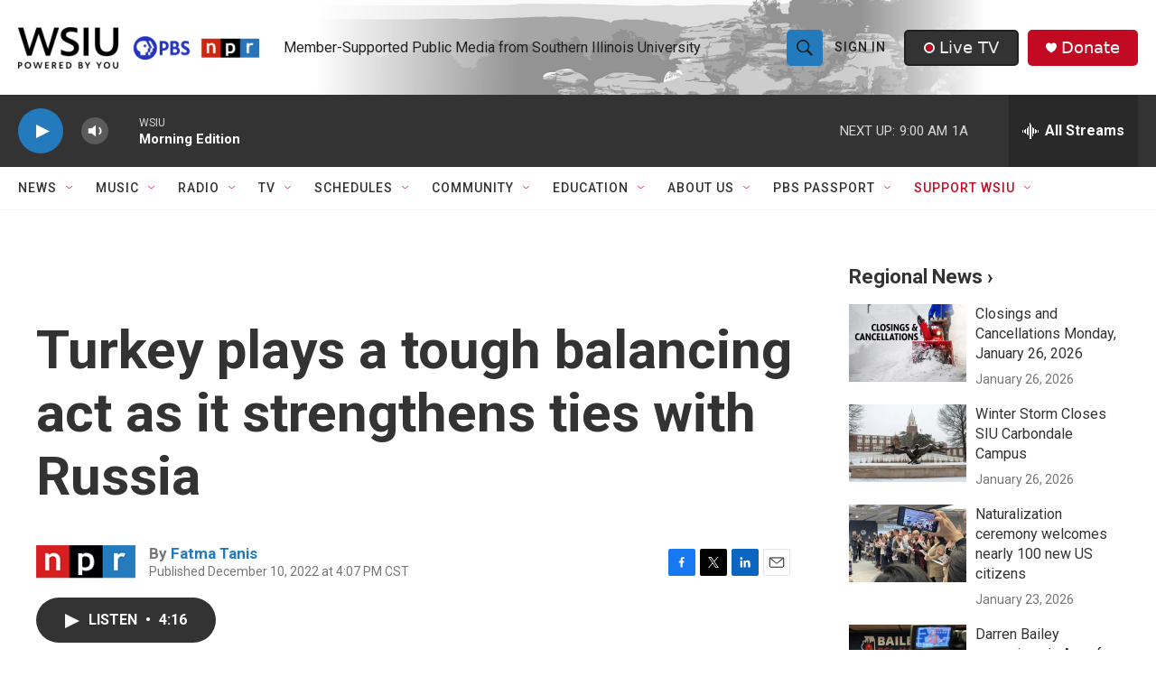

--- FILE ---
content_type: text/html; charset=utf-8
request_url: https://www.google.com/recaptcha/api2/aframe
body_size: 152
content:
<!DOCTYPE HTML><html><head><meta http-equiv="content-type" content="text/html; charset=UTF-8"></head><body><script nonce="9iPn4YC1LR8sAKEfjzOxVA">/** Anti-fraud and anti-abuse applications only. See google.com/recaptcha */ try{var clients={'sodar':'https://pagead2.googlesyndication.com/pagead/sodar?'};window.addEventListener("message",function(a){try{if(a.source===window.parent){var b=JSON.parse(a.data);var c=clients[b['id']];if(c){var d=document.createElement('img');d.src=c+b['params']+'&rc='+(localStorage.getItem("rc::a")?sessionStorage.getItem("rc::b"):"");window.document.body.appendChild(d);sessionStorage.setItem("rc::e",parseInt(sessionStorage.getItem("rc::e")||0)+1);localStorage.setItem("rc::h",'1769696537221');}}}catch(b){}});window.parent.postMessage("_grecaptcha_ready", "*");}catch(b){}</script></body></html>